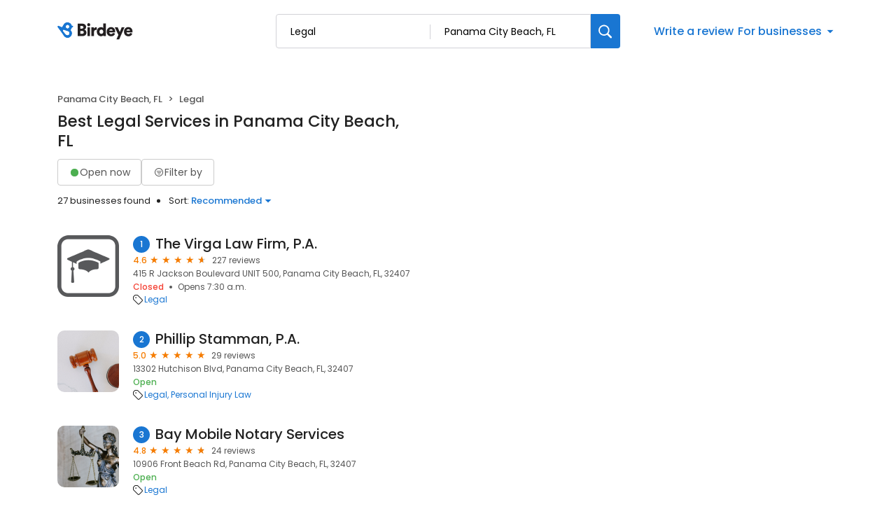

--- FILE ---
content_type: application/javascript
request_url: https://d3cnqzq0ivprch.cloudfront.net/profiles/production/20251031/free/_next/static/chunks/app/(search-results)/layout-e6855ff2b73a5938.js
body_size: 38
content:
(self.webpackChunk_N_E=self.webpackChunk_N_E||[]).push([[3949],{},function(n){n.O(0,[6147,1499,6953,3598,7732,950,3893,8003,7977,7626,86,3269,1922,5044,2971,2117,1744],function(){return n(n.s=20017)}),_N_E=n.O()}]);

--- FILE ---
content_type: application/javascript
request_url: https://d3cnqzq0ivprch.cloudfront.net/profiles/production/20251031/free/_next/static/chunks/app/(search-results)/d/%5Bcategory%5D/%5Blocation%5D/page-eb0933d2d2fc1ca4.js
body_size: 58
content:
(self.webpackChunk_N_E=self.webpackChunk_N_E||[]).push([[9253],{},function(n){n.O(0,[82,6953,6147,4223,8114,1209,1834,5526,5331,2372,3182,7732,3893,8965,7626,86,873,9641,2971,2117,1744],function(){return n(n.s=35877)}),_N_E=n.O()}]);